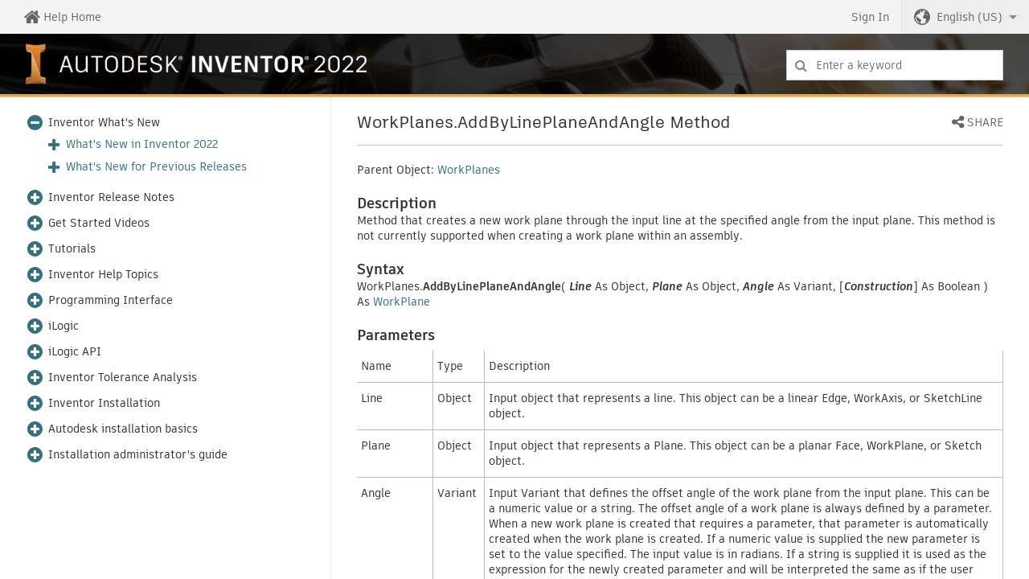

--- FILE ---
content_type: text/html; charset=UTF-8
request_url: https://help.autodesk.com/cloudhelp/2022/ENU/Inventor-API/files/WorkPlanes_AddByLinePlaneAndAngle.htm
body_size: 1857
content:
<html>
  <head>
    <META http-equiv="Content-Type" content="text/html; charset=utf-8">
    <meta http-equiv="X-UA-Compatible" content="IE=edge">
    <meta name="topic-type" content="reference-adsk">
    <meta name="helpsystempath" content="/view/INVNTOR/2022/ENU/">
    <link rel="canonical" href="/cloudhelp/2022/ENU/Inventor-API/files/WorkPlanes_AddByLinePlaneAndAngle.htm#!">
    <meta name="product" content="INVNTOR">
    <meta name="release" content="2022">
    <meta name="book" content="Developer">
    <meta name="component" content="Inventor-API">
    <meta name="created" content="">
    <meta name="user-comments" content="enable">
    <meta name="contextid" content="WorkPlanes_AddByLinePlaneAndAngle">
    <meta name="description" content="WorkPlanes.AddByLinePlaneAndAngle Method">
    <meta name="topicid" content="WorkPlanes_AddByLinePlaneAndAngle">
    <meta name="experiencelevel" content="expert">
    <meta name="audience" content="programmer">
    <meta name="language" content="ENU">
    <title>WorkPlanes.AddByLinePlaneAndAngle Method</title>
    <link rel="stylesheet" href="../Style/jquery-ui.css"><script src="../Scripts/jquery-1.11.1.js"></script><script src="../Scripts/jquery-ui.js"></script><link rel="stylesheet" type="text/css" href="../Style/APIHelp-chm.css">
    <link rel="stylesheet" type="text/css" href="/view/clientframework/client.css"><script type="text/javascript" src="/view/clientframework/client.js"></script><script>
          // This turns on the display of the copyright notice which is not visible by default.
          // Because the head is removed when used in the web help, this function will only exists
          // when the chm help is being created.
          window.onload = function() {
          copyrightElement = document.getElementById('CopyrightNotice');
          copyrightElement.style.display = 'block';
          };
        </script><script>
          $(function() {
          $( "#tabs" ).tabs();
          });
        </script></head>
  <body>
    <link rel="stylesheet" type="text/css" href="../Style/APIHelp.css">
    <h1 class="api">WorkPlanes.AddByLinePlaneAndAngle Method</h1>

          Parent Object: <a href="WorkPlanes.htm">WorkPlanes</a><br><h2 class="api">
          Description
        </h2>
    <p class="api">Method that creates a new work plane through the input line at the specified angle from the input plane. This method is not currently supported when creating a work plane within an assembly.</p>
    <h2 class="api">
          Syntax
        </h2>
        
            WorkPlanes.<b>AddByLinePlaneAndAngle</b>( <b><i>Line</i></b> As Object, <b><i>Plane</i></b> As Object, <b><i>Angle</i></b> As Variant, [<b><i>Construction</i></b>] As Boolean ) As <a href="WorkPlane.htm">WorkPlane</a>
        
    <h2 class="api">
            Parameters
          </h2>
    <Table class="api-list">
      <tr class="header">
        <td class="api-list" style="width:1%;">
                Name
              </td>
        <td class="api-list" style="width:1%;">
                Type
              </td>
        <td class="api-list">
                Description
              </td>
      </tr>
      <tr>
        <td class="api-list">Line</td>
        <td class="api-list">Object</td>
        <td class="api-list">Input object that represents a line. This object can be a linear Edge, WorkAxis, or SketchLine object.</td>
      </tr>
      <tr>
        <td class="api-list">Plane</td>
        <td class="api-list">Object</td>
        <td class="api-list">Input object that represents a Plane. This object can be a planar Face, WorkPlane, or Sketch object.</td>
      </tr>
      <tr>
        <td class="api-list">Angle</td>
        <td class="api-list">Variant</td>
        <td class="api-list">Input Variant that defines the offset angle of the work plane from the input plane. This can be a numeric value or a string. The offset angle of a work plane is always defined by a parameter. When a new work plane is created that requires a parameter, that parameter is automatically created when the work plane is created. If a numeric value is supplied the new parameter is set to the value specified. The input value is in radians. If a string is supplied it is used as the expression for the newly created parameter and will be interpreted the same as if the user entered it in a dialog. This means if a value is specified without a unit qualifier it will default to the current document length unit. The following is a valid entry for the angle, assuming the parameter d2 already exists and defines an angle, "d2 + 10 deg." The positive angle direction is computed by crossing the axis vector with the plane normal vector.</td>
      </tr>
      <tr>
        <td class="api-list">Construction</td>
        <td class="api-list">Boolean</td>
        <td class="api-list">Optional Input Boolean that specifies whether to create the work plane as a construction plane or not. The default is False, which indicates to create a standard work plane, not a construction work plane. A construction work plane is hidden from the user and is not displayed graphically or listed in the browser. If work features are created as construction: 
<ul>
<li>Deleting any downstream feature that consumes this construction work feature will have the effect of deleting this work feature as well. </li>
<li>If there are no consumers of the construction work feature, it is the responsibility of the creator to delete them since they will never get cleaned up and are not visible to users.</li>
</ul><br /><br /> This is an optional argument whose default value is False.</td>
      </tr>
    </Table>
    <h2 class="api">
            Version
          </h2>
        Introduced in version 4<br><br><div id="CopyrightNotice" style="display:none;">
      <hr>
      <table width="100%" style="font-size:15">
        <tr>
          <td align="left">
                © Copyright 2021 Autodesk, Inc.
              </td>
          <td align="right"><a href="mailto:mfg.api.help.comments@autodesk.com&subject=Inventor%202022%20API%20Help%20(WorkPlanes.AddByLinePlaneAndAngle%20Function%20Help%20Topic)">Comment on this page.</a></td>
        </tr>
      </table>
    </div>
  </body>
</html>